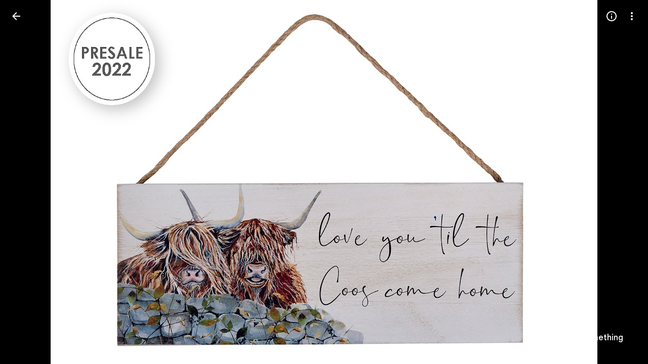

--- FILE ---
content_type: text/javascript; charset=UTF-8
request_url: https://photos.google.com/_/scs/social-static/_/js/k=boq.PhotosUi.en_US.MVNfbDFxk-E.2019.O/ck=boq.PhotosUi.y-Au3PO3hcU.L.B1.O/am=AAAAiDWAGZjNJf5zAQBBxvcdF9A_nhbCDTQZXjB8sxE/d=1/exm=A7fCU,Ahp3ie,B7iQrb,BTP52d,BVgquf,DgRu0d,E2VjNc,EAvPLb,EFQ78c,IXJ14b,IZT63,Ihy5De,IoAGb,JNoxi,KUM7Z,Kl6Zic,L1AAkb,LEikZe,Lcfkne,LuJzrb,LvGhrf,MI6k7c,MpJwZc,NwH0H,O1Gjze,O6y8ed,OTA3Ae,P6sQOc,PIVayb,PrPYRd,QIhFr,RMhBfe,RqjULd,RyvaUb,SdcwHb,Sdj2rb,SpsfSb,UBtLbd,UUJqVe,Uas9Hd,Ulmmrd,V3dDOb,WO9ee,Wp0seb,XGBxGe,XVMNvd,XqvODd,YYmHzb,Z15FGf,ZDZcre,Zjf9Mc,ZwDk9d,_b,_tp,aW3pY,ag510,bbreQc,byfTOb,c08wCc,ctK1vf,e5qFLc,ebZ3mb,fBsFbd,gI0Uxb,gJzDyc,gychg,hKSk3e,hc6Ubd,hdW3jf,iH3IVc,iV3GJd,ig9vTc,j85GYd,kjKdXe,l5KCsc,lXKNFb,lYp0Je,lazG7b,lfpdyf,lsjVmc,lwddkf,m9oV,mI3LFb,mSX26d,mdR7q,mzzZzc,n73qwf,nbAYS,o3R5Zb,opk1D,p0FwGc,p3hmRc,p9Imqf,pNBFbe,pjICDe,pw70Gc,qTnoBf,rCcCxc,rgKQFc,rvSjKc,suMGRe,w9hDv,ws9Tlc,xKVq6d,xQtZb,xRgLuc,xUdipf,zbML3c,zeQjRb,zr1jrb/excm=_b,_tp,sharedphoto/ed=1/br=1/wt=2/ujg=1/rs=AGLTcCNmauiUyfkTFEWFbjD_6wmZPtgDAg/ee=EVNhjf:pw70Gc;EmZ2Bf:zr1jrb;F2qVr:YClzRc;JsbNhc:Xd8iUd;K5nYTd:ZDZcre;LBgRLc:SdcwHb;Me32dd:MEeYgc;MvK0qf:ACRZh;NJ1rfe:qTnoBf;NPKaK:SdcwHb;NSEoX:lazG7b;O8Cmgf:XOYapd;Pjplud:EEDORb;QGR0gd:Mlhmy;SNUn3:ZwDk9d;ScI3Yc:e7Hzgb;Uvc8o:VDovNc;YIZmRd:A1yn5d;Zk62nb:E1UXVb;a56pNe:JEfCwb;cEt90b:ws9Tlc;dIoSBb:SpsfSb;dowIGb:ebZ3mb;eBAeSb:zbML3c;gty1Xc:suMGRe;iFQyKf:QIhFr;lOO0Vd:OTA3Ae;oGtAuc:sOXFj;pXdRYb:p0FwGc;qQEoOc:KUM7Z;qafBPd:yDVVkb;qddgKe:xQtZb;wR5FRb:rgKQFc;xqZiqf:wmnU7d;yxTchf:KUM7Z;zxnPse:GkRiKb/dti=1/m=baFRdd?wli=PhotosUi.vUzEii3Qq5w.createPhotosEditorPrimaryModuleNoSimd.O%3A%3BPhotosUi.6LEKmzsX-Vs.createPhotosEditorPrimaryModuleSimd.O%3A%3BPhotosUi.VNqMy8g4zEw.skottieWasm.O%3A%3BPhotosUi.qRj-IyYdjYs.twixWasm.O%3A%3B
body_size: -901
content:
"use strict";this.default_PhotosUi=this.default_PhotosUi||{};(function(_){var window=this;
try{
_.a6a=_.x("baFRdd",[_.Em]);
_.n("baFRdd");
var sVg=function(a){return a.Fb.ef().then(b=>b.ma()).then(b=>!b||b.av()===1)},tVg=class extends _.Q{static Ha(){return{model:{Fb:_.x9}}}constructor(a){super();this.Fb=a.model.Fb}ka(){sVg(this).then(a=>{a&&this.trigger("KN3O3c")})}ha(){sVg(this).then(a=>{(new _.IM(this.wa())).Db("eLNT1d",!a)})}};tVg.prototype.$wa$Kb0Iic=function(){return this.ha};tVg.prototype.$wa$bQu8cd=function(){return this.ka};_.R(_.a6a,tVg);
_.r();
}catch(e){_._DumpException(e)}
}).call(this,this.default_PhotosUi);
// Google Inc.
